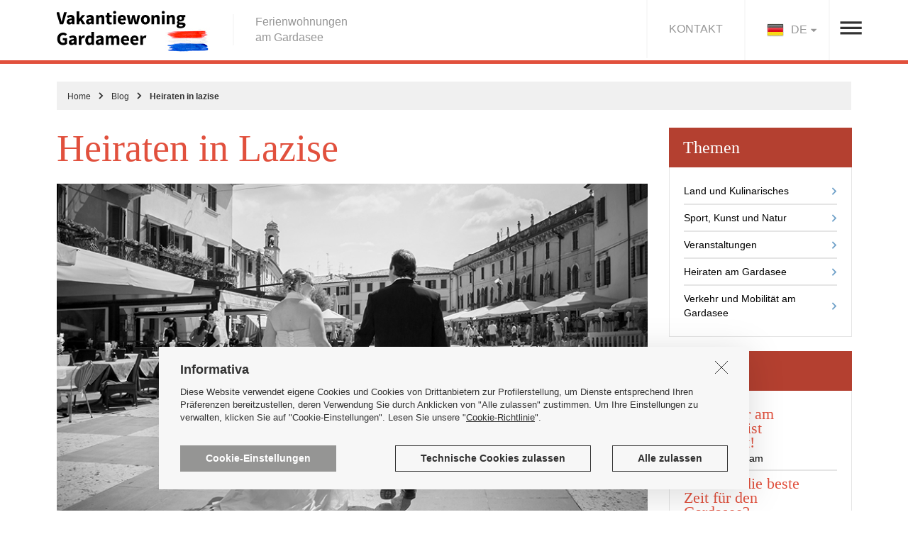

--- FILE ---
content_type: text/html
request_url: https://www.vakantiewoning-gardameer.nl/de/bs/heiraten-lazise/22/
body_size: 8137
content:


<!DOCTYPE html>
<html lang="de" >
<head>
<title>Heiraten in Lazise - vakantiewoning-gardameer.nl</title>
<link rel="canonical" href="https://www.lazise-ferienwohnungen.de/de/bs/heiraten-lazise/22/" />
<meta http-equiv="Content-Type" content="text/html; charset=utf-8" />
<meta http-equiv="X-UA-Compatible" content="IE=edge">
<meta content="width=device-width, initial-scale=1.0, minimum-scale=1, maximum-scale=1" name="viewport" />
<meta name="format-detection" content="telephone=no">
<meta name="SKYPE_TOOLBAR" content="SKYPE_TOOLBAR_PARSER_COMPATIBLE" />
<meta name="description" content="Gerne können wir Ihnen mit der Uebersetzung und Dolmetschen von der Trauung (Vorlesung und Uebersetzung  vom Aufgebot Italienisch-Deutsch, Vorlesung u">
<meta name="referrer" content="origin-when-crossorigin" id="meta_referrer" />
<meta name="google" value="notranslate">
<link type="text/css" href='https://fonts.googleapis.com/css?family=Roboto+Condensed:300,400,500,700' rel='stylesheet'  >
<link type="text/css" href="https://www.vakantiewoning-gardameer.nl/bootstrap_3.3.6/css/bootstrap.min.css" rel="stylesheet">
<link type="text/css" href="https://www.vakantiewoning-gardameer.nl/de-css/styles.min.css?060220" media="all"  rel="stylesheet">
<link type="text/css" href="https://www.vakantiewoning-gardameer.nl/bootstrap_3.3.6/css/font-awesome.min.css" rel="stylesheet" />
 



<!--[if lt IE 9]>
    <script src="https://oss.maxcdn.com/libs/html5shiv/3.7.0/html5shiv.js"></script>
    <script src="https://oss.maxcdn.com/libs/respond.js/1.4.2/respond.min.js"></script>
<![endif]-->

</head>
<body>
<div class="debug_media"> </div>


       

        <!-- Global site tag (gtag.js) - Google Analytics -->
        <script async src="https://www.googletagmanager.com/gtag/js?id=G-FC6SEYR08J"></script>
        <script>
          window.dataLayer = window.dataLayer || [];
          function gtag(){dataLayer.push(arguments);}
          gtag('js', new Date());

          gtag('config', 'G-FC6SEYR08J');
        </script>



    <div class="content_maps_fw"></div>

<div class="header " >
    <div class="container p_relative">

        

            <div class="menu_desktop">
                <ul>
                    <li><a href="https://www.vakantiewoning-gardameer.nl/de/aree-geografiche/">REISEZIELE</a></li>
                    <li><a href="https://www.vakantiewoning-gardameer.nl/de/offerte-perc/">SPEZIALANGEBOTE</a></li>
                    <li><a href="https://www.vakantiewoning-gardameer.nl/de/blog/">THEMEN</a></li>
                    <li class="no_border"><a href="https://www.vakantiewoning-gardameer.nl/de/agenzia/">ÜBER UNS</a></li>
                </ul>
            </div>

            
                <a href="https://www.vakantiewoning-gardameer.nl/de/" class="logo_sito logo_nl"></a>
            <h1 class='slogan_header'>Ferienwohnungen<br />am Gardasee</h1>


            
            

            <div class="ico_menu hide_sm"></div>
            <div class="ico_menu_mobile show_sm"></div>
            <div class="change_ln hide_sm">
                <img src="https://www.vakantiewoning-gardameer.nl/de-media/flag_de_header.jpg"  alt="ferienwohnung-urlaub-gardasee" />DE
                <div class="abso_lingua">                   
                    
                    <a href="https://www.vakantiewoning-gardameer.nl/de/bs/heiraten-lazise/22/" title="De"><img src="https://www.vakantiewoning-gardameer.nl/de-media/flag_de_cl.jpg" alt="ferienwohnung-urlaub-gardasee" /> Deutsch</a>
                    <a href="https://www.vakantiewoning-gardameer.nl/en/bs/heiraten-lazise/22/" title="En"><img src="https://www.vakantiewoning-gardameer.nl/de-media/flag_en_cl.jpg" alt="ferienwohnung-urlaub-gardasee" /> English</a>
                </div>
            </div>
            <a href="https://www.vakantiewoning-gardameer.nl/de/contatti/" class="href_def_header hide_sm">KONTAKT</a>

            <div class="clearfix"></div>
        
            <div class="content_menu_mobile">
                <div class="menu_mobile">
                    <div class="caption_menu_mobile">REISEZIELE</div>
                    <ul>
                        
                                <li><a href="https://www.vakantiewoning-gardameer.nl/de/p/vermietung-ferienwohnungen-bardolino/28/" class="href_menu_mobile">Bardolino</a></li>
                                
                                <li><a href="https://www.vakantiewoning-gardameer.nl/de/p/vermietung-ferienwohnungen-lazise/25/" class="href_menu_mobile">Lazise</a></li>
                                
                                <li><a href="https://www.vakantiewoning-gardameer.nl/de/p/vermietung-ferienwohnungen-pacengo-lazise/27/" class="href_menu_mobile">Pacengo di Lazise</a></li>
                                
                    </ul>
                </div>
                <div class="menu_mobile">
                    <a href="https://www.vakantiewoning-gardameer.nl/de/offerte/" class="caption_menu_mobile">SPEZIALANGEBOTE</a>
                    
                </div>
                <div class="menu_mobile">
                    <div class="caption_menu_mobile">THEMEN</div>
                    <ul>
<!--                        <li><a href="https://www.vakantiewoning-gardameer.nl/de/" class="href_menu_mobile">Orte und Regionen</a></li>
                        <li><a href="https://www.vakantiewoning-gardameer.nl/de/" class="href_menu_mobile">Genuss am Gardasee</a></li>-->
                        <li><a href="https://www.vakantiewoning-gardameer.nl/de/blog/" class="href_menu_mobile">Blog </a></li>
                    </ul>
                </div>
                <div class="menu_mobile">
                    <div class="caption_menu_mobile">vakantiewoning-gardameer.nl</div>
                    <ul>
                        <li><a href="https://www.vakantiewoning-gardameer.nl/de/agenzia/" class="href_menu_mobile">Über uns</a></li>
<!--                        <li><a href="https://www.vakantiewoning-gardameer.nl/de/contatti/" class="href_menu_mobile">Kontakt</a></li>
                        <li><a href="https://www.vakantiewoning-gardameer.nl/de/" class="href_menu_mobile">Privacy Policy</a></li>
                        <li><a href="https://www.vakantiewoning-gardameer.nl/de/" class="href_menu_mobile">Cookie</a></li>-->
                    </ul>
                </div>
                <div class="menu_mobile">
                    <div class="change_ln" >
                        <img src="https://www.vakantiewoning-gardameer.nl/de-media/flag_de_header.jpg"  alt="ferienwohnung-urlaub-gardasee" />DE
                        <div class="abso_lingua">
                            
                            <a href="https://www.vakantiewoning-gardameer.nl/de/bs/heiraten-lazise/22/" title="De"><img src="https://www.vakantiewoning-gardameer.nl/de-media/flag_de_cl.jpg" alt="ferienwohnung-urlaub-gardasee" /> Deutsch</a>
                            <a href="https://www.vakantiewoning-gardameer.nl/en/bs/heiraten-lazise/22/" title="En"><img src="https://www.vakantiewoning-gardameer.nl/de-media/flag_en_cl.jpg" alt="ferienwohnung-urlaub-gardasee" /> English</a>
                        </div>
                    </div>
                    <a href="https://www.vakantiewoning-gardameer.nl/de/contatti/" class="href_def_header f_right">KONTAKT</a>
                    <div class="clearfix"></div>
                </div>
            </div>

        

    </div>
</div>



    <div class="container">
                
        <ul class="content_birciole">
            <li><a href="https://www.vakantiewoning-gardameer.nl/de/">Home</a></li>
            <li class="divisorio"></li>
            <li><a href="https://www.vakantiewoning-gardameer.nl/de/blog/">Blog</a></li>
            <li class="divisorio"></li>
            <li class="sel">Heiraten in lazise</li>
        </ul>


        <div class="row">
            <div class="col-lg-9 col-sm-8">

                <h1 class="scheda_blog_h1">Heiraten in Lazise</h1>
                <!--<h2 class="scheda_blog_h2">Penisola incantevole sul lago di Garda</h2>-->
                <img src="https://www.vakantiewoning-gardameer.nl/public/GX-BLOG/3K97954T-5S7A6059 basse.jpg" class="img-responsive mb20" alt="Heiraten in lazise">
                Gerne können wir Ihnen mit der Uebersetzung und Dolmetschen von der Trauung (Vorlesung und Uebersetzung  vom Aufgebot Italienisch-Deutsch, Vorlesung und Uebersetzung der Artikeln vom italienischen Bürgerlichen Gesetzbuch und weiteres Italienisch-Deutsch, Vorlesung und Uebersetzung von der Heiratsurkunde Italienisch-Deutsch, Dolmetschen der Gespräche vom Standesbeamte Italienisch-Deutsch) helfen!<br />Wir haben Jana und Manfred, Marion und Angelo auch mit weiteren Dokumenten, Schreiben, Organisation von Restaurant, Fahrer, Fotograf und Boot untestützt!<br />
                <div class="tag_scheda_blog">Tag: <a href='https://www.vakantiewoning-gardameer.nl/de/bt/heiraten-am-gardasee/4/''>Heiraten am Gardasee</a></div>
                
                    <hr class="hr_2" />
                    <div class="titele_28_blu">Auch interessant für Sie</div>
                    

                        <a href="https://www.vakantiewoning-gardameer.nl/de/bs/september-am-gardasee-ist-zauberhaft/36/" class="content_padded_blog bg_gray">
                            <div class="row">
                                <div class="col-sm-4"><img src="https://www.vakantiewoning-gardameer.nl/public/GX-BLOG/Z5HF2HRM-lake-696098_1280.jpg" class="img-responsive" alt="September am gardasee ist zauberhaft!"></div>
                                <div class="col-sm-8">
                                    <div class="lbl_titel_blog">September am Gardasee ist zauberhaft!</div>
                                    <!--<div class="subtitle">Location perfetta per le vacanze</div>-->
                                    🌞 September am #Gardasee ist zauberhaft, weiß man!
Sonnige Tage und Wassertemperaturen bei 18 bis 20 Grad: Der Gardasee ist ein guter Wärmespeicher und im September kann man noch Baden und Schwimmen🏊‍♀️. September ist...<br />
                                    <div class="link">Alles lesen</div>
                                </div>                                
                            </div>
                        </a>
                        

                        <a href="https://www.vakantiewoning-gardameer.nl/de/bs/wann-ist-die-beste-zeit-fur-den-gardasee/38/" class="content_padded_blog ">
                            <div class="row">
                                <div class="col-sm-4"><img src="https://www.vakantiewoning-gardameer.nl/public/GX-BLOG/YIK54I38-lazise ferienwohnung.jpg" class="img-responsive" alt="Wann ist die beste zeit für den gardasee?"></div>
                                <div class="col-sm-8">
                                    <div class="lbl_titel_blog">Wann ist die beste Zeit für den Gardasee?</div>
                                    <!--<div class="subtitle">Location perfetta per le vacanze</div>-->
                                    Der #Gardasee ist ein beliebtes Reiseziel für viele Menschen, besonders vor oder nach der vollen sommerlichen Monaten. Der See liegt in der nördlichen Region Italiens und bietet eine Vielzahl von Aktivitäten, die man unt...<br />
                                    <div class="link">Alles lesen</div>
                                </div>                                
                            </div>
                        </a>
                        

                        <a href="https://www.vakantiewoning-gardameer.nl/de/bs/ein-urlaub-am-gardasee-im-oktober-die-perfekte-nachsaison-entdeckung/41/" class="content_padded_blog bg_gray">
                            <div class="row">
                                <div class="col-sm-4"><img src="https://www.vakantiewoning-gardameer.nl/public/GX-BLOG/4K2H4G5Q-gardasee lakegarda apartment.jpg" class="img-responsive" alt="Ein urlaub am gardasee im oktober: die perfekte nachsaison-entdeckung"></div>
                                <div class="col-sm-8">
                                    <div class="lbl_titel_blog">Ein Urlaub am Gardasee im Oktober: Die perfekte Nachsaison-Entdeckung</div>
                                    <!--<div class="subtitle">Location perfetta per le vacanze</div>-->
                                    Der Gardasee, eingebettet zwischen den italienischen Alpen im Norden und den sanften Hügeln im Süden, ist zu jeder Jahreszeit ein begehrtes Reiseziel. Doch wer nach einer ruhigeren und authentischeren Erfahrung sucht, so...<br />
                                    <div class="link">Alles lesen</div>
                                </div>                                
                            </div>
                        </a>
                        

                        <a href="https://www.vakantiewoning-gardameer.nl/de/bs/weinfest-bardolino-28-september-2-oktober-2023/10/" class="content_padded_blog ">
                            <div class="row">
                                <div class="col-sm-4"><img src="https://www.vakantiewoning-gardameer.nl/public/GX-BLOG/R6Q8AEG6-Weinfest Bardolino Ferienhaus Interlingua.jpg" class="img-responsive" alt="Weinfest in bardolino 28. september - 2. oktober 2023"></div>
                                <div class="col-sm-8">
                                    <div class="lbl_titel_blog">Weinfest in Bardolino 28. September - 2. Oktober 2023</div>
                                    <!--<div class="subtitle">Location perfetta per le vacanze</div>-->
                                    Musik, Farben, Essen und Wein, Shows, lokales Kunsthandwerk und Dutzende von Terminen, die dem rubinroten Nektar gewidmet sind. All dies ist das Traubenfest von Bardolino, die jährliche Bühne, die zu Ehren des Weinsymbol...<br />
                                    <div class="link">Alles lesen</div>
                                </div>                                
                            </div>
                        </a>
                        

                        <a href="https://www.vakantiewoning-gardameer.nl/de/bs/was-kann-man-am-gardasee-machen-wenn-es-regnet/40/" class="content_padded_blog bg_gray">
                            <div class="row">
                                <div class="col-sm-4"><img src="https://www.vakantiewoning-gardameer.nl/public/GX-BLOG/EB8W404T-Regenwetter Gardasee Lazise2.jpg" class="img-responsive" alt="Was kann man am gardasee machen wenn es regnet?"></div>
                                <div class="col-sm-8">
                                    <div class="lbl_titel_blog">Was kann man am Gardasee machen wenn es regnet?</div>
                                    <!--<div class="subtitle">Location perfetta per le vacanze</div>-->
                                    Regen kommt, Regen geht. Die Sonne scheint immer am #Gardasee, auch wenn es regnet. Keine dunklen Wolken werden deinen wohlverdienten Urlaub verderben. Und auch wenn es manchmal regnet, ist es gut für die Natur, damit al...<br />
                                    <div class="link">Alles lesen</div>
                                </div>                                
                            </div>
                        </a>
                        

                        <a href="https://www.vakantiewoning-gardameer.nl/de/bs/weinfest-palio-del-chiaretto-2023/39/" class="content_padded_blog ">
                            <div class="row">
                                <div class="col-sm-4"><img src="https://www.vakantiewoning-gardameer.nl/public/GX-BLOG/A9AQS7D9-palio del chiaretto weinfest bardolino.jpg" class="img-responsive" alt="Weinfest palio del chiaretto 2023"></div>
                                <div class="col-sm-8">
                                    <div class="lbl_titel_blog">Weinfest Palio del Chiaretto 2023</div>
                                    <!--<div class="subtitle">Location perfetta per le vacanze</div>-->
                                    Das Weinfest Palio del Chiaretto ist ein jährlich Ende Mai in der kleinen Stadt Bardolino am Gardasee stattfindendes Festival. Auf dem Festival wird eine Würdigung der bekannten, leichten Roséweine des Ortes geboten, die...<br />
                                    <div class="link">Alles lesen</div>
                                </div>                                
                            </div>
                        </a>
                        

                        <a href="https://www.vakantiewoning-gardameer.nl/de/bs/ein-spaziergang-sirmione/21/" class="content_padded_blog bg_gray">
                            <div class="row">
                                <div class="col-sm-4"><img src="https://www.vakantiewoning-gardameer.nl/public/GX-BLOG/D9X3386A-sirmione senza coy.jpg" class="img-responsive" alt="Ein spaziergang in sirmione"></div>
                                <div class="col-sm-8">
                                    <div class="lbl_titel_blog">Ein Spaziergang in Sirmione</div>
                                    <!--<div class="subtitle">Location perfetta per le vacanze</div>-->
                                    Wenn der Wasserstand des Sees niedrig ist, kann man zu Fuß über die Platten rund um die Spitze der Halbinsel gehen.   Lassen Sie das Auto auf dem großen Parkplatz Monte Baldo 200 m vom Schloss und gehen Sie zu Fuß über d...<br />
                                    <div class="link">Alles lesen</div>
                                </div>                                
                            </div>
                        </a>
                        

                        <a href="https://www.vakantiewoning-gardameer.nl/de/bs/der-insel-isola-del-garda/19/" class="content_padded_blog ">
                            <div class="row">
                                <div class="col-sm-4"><img src="https://www.vakantiewoning-gardameer.nl/public/GX-BLOG/5ZD8661S-ISOLA GARDA.JPG" class="img-responsive" alt="Der insel "isola del garda""></div>
                                <div class="col-sm-8">
                                    <div class="lbl_titel_blog">Der Insel "Isola del Garda"</div>
                                    <!--<div class="subtitle">Location perfetta per le vacanze</div>-->
                                    Die “Isola del Garda” liegt am Westufer des Gardasees zwischen dem Golf von Salò und dem von San Felice und ist eine Schätze der Familie Borghese Cavazza. Besondersheiten dieses Ortes sind enorme Parken, unberührte Natur...<br />
                                    <div class="link">Alles lesen</div>
                                </div>                                
                            </div>
                        </a>
                        

                        <a href="https://www.vakantiewoning-gardameer.nl/de/bs/baden-bardolino/18/" class="content_padded_blog bg_gray">
                            <div class="row">
                                <div class="col-sm-4"><img src="https://www.vakantiewoning-gardameer.nl/public/GX-BLOG/02ZPT3C9-lake-garda-948102_1920.jpg" class="img-responsive" alt="Baden in bardolino"></div>
                                <div class="col-sm-8">
                                    <div class="lbl_titel_blog">Baden in Bardolino</div>
                                    <!--<div class="subtitle">Location perfetta per le vacanze</div>-->
                                    Nehmen Sie einfach ein Fahrrad und suchen Sie sich Ihre Lieblichsstrand aus. Nicht vergessen Schwimm/Wassershuhe und tragbahre Liege oder Luftmatratze mit zu nehmen!

dem Rivalunga Spaziergang entlang: Langer freier St...<br />
                                    <div class="link">Alles lesen</div>
                                </div>                                
                            </div>
                        </a>
                        

                        <a href="https://www.vakantiewoning-gardameer.nl/de/bs/radfahrweg-entlang-des-mincio-von-peschiera-nach-mantova/16/" class="content_padded_blog ">
                            <div class="row">
                                <div class="col-sm-4"><img src="https://www.vakantiewoning-gardameer.nl/public/GX-BLOG/9F365WFK-Peschiera senza copyright.jpg" class="img-responsive" alt="Radfahrweg entlang des mincio - von peschiera nach mantova"></div>
                                <div class="col-sm-8">
                                    <div class="lbl_titel_blog">Radfahrweg entlang des Mincio - von Peschiera nach Mantova</div>
                                    <!--<div class="subtitle">Location perfetta per le vacanze</div>-->
                                    Durch diesen Artikel ist unser Wille, nützliche Informationen den Fahrrad-Liebhabern mitzuteilen. Sowohl Sie ein Profi mit dem Mountainbike sind, als auch Sie Spaß nur an ein Paar Pedaltritten haben. Hiermit stellen wir ...<br />
                                    <div class="link">Alles lesen</div>
                                </div>                                
                            </div>
                        </a>
                        

                        <a href="https://www.vakantiewoning-gardameer.nl/de/bs/spaziergange-um-polpenazze-und-manerba/17/" class="content_padded_blog bg_gray">
                            <div class="row">
                                <div class="col-sm-4"><img src="https://www.vakantiewoning-gardameer.nl/public/GX-BLOG/GM4JKLU2-Manerba_wiki.jpg" class="img-responsive" alt="Spaziergänge um polpenazze und manerba"></div>
                                <div class="col-sm-8">
                                    <div class="lbl_titel_blog">Spaziergänge um Polpenazze und Manerba</div>
                                    <!--<div class="subtitle">Location perfetta per le vacanze</div>-->
                                    PARCO DELLA ROCCA MANERBA
Der Park der Rocca ist 90 Hektar groß und besteht aus einem felsigen Hochebenen auf 200 m Höhe mit Küste, Wald, Wiesen und Felder.
Von dem Parkplatz im Ortsteil Montinelle kann man zu Fuß hina...<br />
                                    <div class="link">Alles lesen</div>
                                </div>                                
                            </div>
                        </a>
                        

                        <a href="https://www.vakantiewoning-gardameer.nl/de/bs/in-lazise-spazieren-gehen/11/" class="content_padded_blog ">
                            <div class="row">
                                <div class="col-sm-4"><img src="https://www.vakantiewoning-gardameer.nl/public/GX-BLOG/913D4WFQ-tramonto lungolago_Lazise_wiki.jpg" class="img-responsive" alt="In lazise spazieren gehen"></div>
                                <div class="col-sm-8">
                                    <div class="lbl_titel_blog">In Lazise spazieren gehen</div>
                                    <!--<div class="subtitle">Location perfetta per le vacanze</div>-->
                                    Von Lazise aus kann man zu Fuß oder mit MB am Wasserrand entlang Garda erreichen (8 km) und Peschiera (10 km), bis San Benedetto (12 km).
Parallel am Seeufer und an der belebten Gardesana Strasse gibt es auf zirka 500 m...<br />
                                    <div class="link">Alles lesen</div>
                                </div>                                
                            </div>
                        </a>
                        

                        <a href="https://www.vakantiewoning-gardameer.nl/de/bs/mit-dem-auto-zum-gardasee/6/" class="content_padded_blog bg_gray">
                            <div class="row">
                                <div class="col-sm-4"><img src="https://www.vakantiewoning-gardameer.nl/public/GX-BLOG/21481IJ3-car-1576894_1920.jpg" class="img-responsive" alt="Mit dem auto zum gardasee"></div>
                                <div class="col-sm-8">
                                    <div class="lbl_titel_blog">Mit dem Auto zum Gardasee</div>
                                    <!--<div class="subtitle">Location perfetta per le vacanze</div>-->
                                    Hinweise:
- Rechnen Sie mit Stau am Samstag!  Besser am Freitag los! Anreise bei unseren Ferienwohnungen erfolgt in verschiedenen Tagen, nicht nur am Freitag oder Samstag: Sie können zum Beispiel am Donnerstag oder am M...<br />
                                    <div class="link">Alles lesen</div>
                                </div>                                
                            </div>
                        </a>
                        
            </div>
            <div class="col-lg-3 col-sm-4"><div class="content_prenota_scheda">
    <div class="caption">Themen</div>
    <div class="riq_bianco">
        <ul class="ul_blog">
            <li><a href="https://www.vakantiewoning-gardameer.nl/de/bt/land-und-kulinarisches/1/">Land und Kulinarisches</a></li>
            <li><a href="https://www.vakantiewoning-gardameer.nl/de/bt/sport-kunst-und-natur/2/">Sport, Kunst und Natur</a></li>
            <li><a href="https://www.vakantiewoning-gardameer.nl/de/bt/veranstaltungen/3/">Veranstaltungen</a></li>
            <li><a href="https://www.vakantiewoning-gardameer.nl/de/bt/heiraten-am-gardasee/4/">Heiraten am Gardasee</a></li>
            <li><a href="https://www.vakantiewoning-gardameer.nl/de/bt/verkehr-und-mobilitat-am-gardasee/5/">Verkehr und Mobilität am Gardasee</a></li>
        </ul>
    </div>
    <div class="caption">Artikel</div>
    <div class="riq_bianco">
        <ul class="ul_blog">
            
                    <li>
                        <a href="https://www.vakantiewoning-gardameer.nl/de/bs/september-am-gardasee-ist-zauberhaft/36/" class="no_gb">
                            <div class="title">September am Gardasee ist zauberhaft!</div>
                            <div class="testo">🌞 September am</div>
                        </a>
                    </li>
                    
                    <li>
                        <a href="https://www.vakantiewoning-gardameer.nl/de/bs/wann-ist-die-beste-zeit-fur-den-gardasee/38/" class="no_gb">
                            <div class="title">Wann ist die beste Zeit für den Gardasee?</div>
                            <div class="testo">Der #Gardasee i</div>
                        </a>
                    </li>
                    
                    <li>
                        <a href="https://www.vakantiewoning-gardameer.nl/de/bs/ein-urlaub-am-gardasee-im-oktober-die-perfekte-nachsaison-entdeckung/41/" class="no_gb">
                            <div class="title">Ein Urlaub am Gardasee im Oktober: Die perfekte Nachsaison-Entdeckung</div>
                            <div class="testo">Der Gardasee, e</div>
                        </a>
                    </li>
                    
                    <li>
                        <a href="https://www.vakantiewoning-gardameer.nl/de/bs/weinfest-bardolino-28-september-2-oktober-2023/10/" class="no_gb">
                            <div class="title">Weinfest in Bardolino 28. September - 2. Oktober 2023</div>
                            <div class="testo">Musik, Farben, </div>
                        </a>
                    </li>
                    
                    <li>
                        <a href="https://www.vakantiewoning-gardameer.nl/de/bs/was-kann-man-am-gardasee-machen-wenn-es-regnet/40/" class="no_gb">
                            <div class="title">Was kann man am Gardasee machen wenn es regnet?</div>
                            <div class="testo">Regen kommt, Re</div>
                        </a>
                    </li>
                    
        </ul>
    </div>
</div></div>
        </div>



        

    </div>


    <div class="footer">
    
    <div class="body_footer">
        <div class="container">
            <div class="row">
                <div class="col-sm-4">
                    <h4 class="footer_title">REISEZIELE</h4>
                    
                            <a href="https://www.vakantiewoning-gardameer.nl/de/p/vermietung-ferienwohnungen-bardolino/28/" class="href_half_footer">Bardolino</a>
                            
                            <a href="https://www.vakantiewoning-gardameer.nl/de/p/vermietung-ferienwohnungen-lazise/25/" class="href_half_footer">Lazise</a>
                            
                            <a href="https://www.vakantiewoning-gardameer.nl/de/p/vermietung-ferienwohnungen-pacengo-lazise/27/" class="href_half_footer">Pacengo di Lazise</a>
                            
                    <!--<a href="" class="href_half_footer fs_bold"></a>-->
                    <div class="clearfix"></div>
                    <div class="border_bottom_footer"></div>
                </div>
                <div class="col-sm-8">
                    <div class="row">
                        <div class="col-sm-5">
                            <h4 class="footer_title">UNSERE ANGEBOTE</h4>
                            <a href="https://www.vakantiewoning-gardameer.nl/de/aree-geografiche/" class="href_footer">Finden Sie Ihre Unterkunft</a>
                            <a href="https://www.vakantiewoning-gardameer.nl/de/offerte/" class="href_footer">Spezialangebote</a>
                            <div class="border_bottom_footer"></div>
                        </div>
                        <div class="col-sm-3 col-xs-6">
                            <h4 class="footer_title">THEMEN</h4>
                            <a href="https://www.vakantiewoning-gardameer.nl/de/blog/" class="href_footer"></a>
                            <a href="https://www.vakantiewoning-gardameer.nl/de/bt/land-und-kulinarisches/1/" class="href_footer">Land und Kulinarisches</a>
                            <a href="https://www.vakantiewoning-gardameer.nl/de/bt/sport-kunst-und-natur/2/" class="href_footer">Sport, Kunst und Natur</a>
                            <a href="https://www.vakantiewoning-gardameer.nl/de/bt/veranstaltungen/3/" class="href_footer">Veranstaltungen</a>
                            <a href="https://www.vakantiewoning-gardameer.nl/de/bt/heiraten-am-gardasee/4/" class="href_footer">Heiraten am Gardasee</a>
                            <a href="https://www.vakantiewoning-gardameer.nl/de/bt/verkehr-und-mobilitat-am-gardasee/5/" class="href_footer">Verkehr und Mobilität am Gardasee</a>
                        </div>
                        <div class="col-sm-4 col-xs-6">
                            <h4 class="footer_title fix_fs_mobile">vakantiewoning-gardameer.nl</h4>
                            <a href="https://www.vakantiewoning-gardameer.nl/de/agenzia/" class="href_footer">Über uns</a>
                            <!--<a href="https://www.vakantiewoning-gardameer.nl/de/" class="href_footer">Wo sind wir</a>-->
                            <a href="https://www.vakantiewoning-gardameer.nl/de/contatti/" class="href_footer">Kontakt</a>
                            <a href="https://www.vakantiewoning-gardameer.nl/de/privacy-cookie/" class="href_footer">Privacy & Cookie</a>
                            <a href="https://www.vakantiewoning-gardameer.nl/de/condizioni-contrattuali/" class="href_footer">Mietbedingungen</a>
                        </div>
                    </div>
                </div>
            </div>
            
        </div>
        <div class="hover_footer">
            <div class="container c_bianco fs13">
                
                    &copy; 2026 All rights reserved - <span class="fs_bold">vakantiewoning-gardameer.nl</span>, +39 348 8958916
                <a href="http://www.genux.com/" target="_blank" class="powered_by">Powered by Genux.com</a>
                <div class="clearfix"></div>
            </div>
        </div>
    </div>
    
</div>



<script type="text/javascript" src="https://www.vakantiewoning-gardameer.nl/bootstrap_3.3.6/js/jquery-1.11.3.min.js"></script>
<script type="text/javascript" src="https://www.vakantiewoning-gardameer.nl/bootstrap_3.3.6/js/bootstrap.min.js"></script>
<script type="text/javascript" src="https://www.vakantiewoning-gardameer.nl/bootstrap_3.3.6/js/jquery.validate.min.js"></script>
<script type="text/javascript" src="https://www.vakantiewoning-gardameer.nl/bootstrap_3.3.6/js/jquery-ui.min.js"></script>

<script type="text/javascript">
    var wait_load = false;
    //--status utente
    var global_loggato=true;
    //--percorso da usare in java
    var var_path_generale_lingua= "https://www.vakantiewoning-gardameer.nl/de/";
    //--PATH da usare in java
   // var var_HTTP_REFERER = "nl-";
   // var ref = document.referrer;
    var lingua_js="de";

    var delay = 125, setTimeoutConst;
    if (navigator.userAgent.search("Tablet") > 0) { delay = 0 };   //--non per i tablet
    if (navigator.userAgent.search("MSIE 8") > 0) { vb_msie8 = 1 };
</script>
<script type="text/javascript" src="https://www.vakantiewoning-gardameer.nl/_js/global_function.min.js"></script> 
<!--<script type="text/javascript" src="https://www.vakantiewoning-gardameer.nl/_js/cookiegxeu.min.js"></script>-->
<script type="text/javascript" src="https://www.vakantiewoning-gardameer.nl/gxcookie22.min.js"></script>


<script type="application/ld+json">[]</script>

</body>

<script type="text/javascript">

    $(document).scroll(function () {
    });

 
    $(document).ready(function () {

        
    });





</script>
</html>